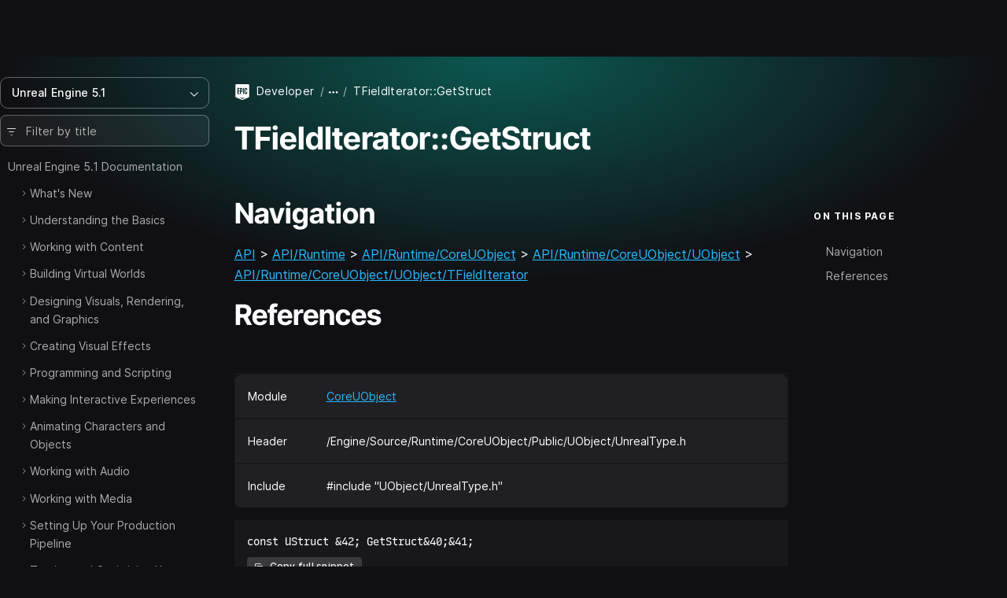

--- FILE ---
content_type: text/html; charset=utf-8
request_url: https://dev.epicgames.com/documentation/en-us/unreal-engine/API/Runtime/CoreUObject/UObject/TFieldIterator/GetStruct?application_version=5.1
body_size: 8507
content:
<!DOCTYPE html><html lang="en-us"><head><base href="/documentation/assets/">
    <meta charset="utf-8">
    <meta name="viewport" content="width=device-width, initial-scale=1, minimum-scale=1">

    
      <title>TFieldIterator::GetStruct | Unreal Engine 5.1 Documentation | Epic Developer Community</title>

  <meta name="description" content="" />
  <meta property="og:site_name" content="Epic Games Developer" />
  <meta property="og:description" content="" />
  <meta property="og:title" content="TFieldIterator::GetStruct | Unreal Engine 5.1 Documentation | Epic Developer Community" />
  <meta property="og:image" content="https://dev.epicgames.com/community/api/documentation/image/meta_tag?path=en-us/unreal-engine/API/Runtime/CoreUObject/UObject/TFieldIterator/GetStruct&amp;application_version=5.1" />
  <meta property="og:image:width" content="1200" />
  <meta property="og:image:height" content="630" />
  <meta property="og:type" content="website"  />
  <meta property="og:url" content="https://dev.epicgames.com/documentation/en-us/unreal-engine/API/Runtime/CoreUObject/UObject/TFieldIterator/GetStruct" />
  <meta name="twitter:card" content="summary_large_image" />
  <meta name="twitter:title" content="TFieldIterator::GetStruct | Unreal Engine 5.1 Documentation | Epic Developer Community" />
  <meta name="twitter:image" content="https://dev.epicgames.com/community/api/documentation/image/meta_tag?path=en-us/unreal-engine/API/Runtime/CoreUObject/UObject/TFieldIterator/GetStruct&amp;application_version=5.1" />
  <meta name="twitter:description" content="" />
  <meta name="twitter:site" content="@UnrealEngine" />
  <meta name="robots" content="noindex" />

  <link rel="canonical" href="https://dev.epicgames.com/documentation/en-us/unreal-engine/API/Runtime/CoreUObject/UObject/TFieldIterator/GetStruct" />

    

    <link rel="icon" media="(prefers-color-scheme:light)" type="image/png" href="https://edc-cdn.net/assets/images/favicon-light.png">
    <link rel="icon" media="(prefers-color-scheme:dark)" type="image/png" href="https://edc-cdn.net/assets/images/favicon-dark.png">

    
  <link rel="stylesheet" href="styles.e5d214d42387f52b.css"><style ng-app-id="serverApp">[_nghost-serverApp-c1581645311]{--_scrollbar-track-thickness-px: var(--scrollbar-track-thickness, 7px);--_scrollbar-container-offset-px: var(--scrollbar-container-offset, 0px);--_scrollbar-total-thickness-px: calc(var(--_scrollbar-track-thickness-px) + var(--_scrollbar-container-offset-px) * 2);--_scrollbar-thumb-min-size: var(--scrollbar-thumb-min-size, 20);position:relative!important;box-sizing:border-box!important;padding:0!important;-webkit-overflow-scrolling:touch;will-change:scroll-position}[_nghost-serverApp-c1581645311]    >.ng-scroll-spacer{position:absolute;inset-block-start:0;inset-inline-start:0;width:calc(var(--_spacer-width) * 1px);height:calc(var(--_spacer-height) * 1px);min-width:100%;min-height:100%}[_nghost-serverApp-c1581645311]{scrollbar-width:none!important}[_nghost-serverApp-c1581645311]::-webkit-scrollbar{display:none!important}[_nghost-serverApp-c1581645311]{--_viewport-overflow: auto;--_scrollbar-content-width: fit-content;overflow:var(--_viewport-overflow)}[orientation=vertical][_nghost-serverApp-c1581645311]{--_viewport-overflow: hidden auto;--_scrollbar-content-width: unset}[orientation=horizontal][_nghost-serverApp-c1581645311]{--_viewport-overflow: auto hidden}[_nghost-serverApp-c1581645311]{--_vertical-inset-block-start: var(--_scrollbar-container-offset-px);--_vertical-inset-block-end: var(--_scrollbar-container-offset-px);--_horizontal-inline-start: var(--_scrollbar-container-offset-px);--_horizontal-inline-end: var(--_scrollbar-container-offset-px);--_scrollbar-grid-template: ". scrollbar-y" 1fr "scrollbar-x ." auto / 1fr auto;--_scrollbar-wrapper-y-start: initial;--_scrollbar-wrapper-y-end: 0;--_scrollbar-wrapper-x-top: initial;--_scrollbar-wrapper-x-bottom: 0}[position=invertY][_nghost-serverApp-c1581645311]{--_scrollbar-grid-template: "scrollbar-y ." 1fr ". scrollbar-x" auto / auto 1fr}[position=invertX][_nghost-serverApp-c1581645311]{--_scrollbar-grid-template: "scrollbar-x ." auto ". scrollbar-y" 1fr / 1fr auto}[position=invertAll][_nghost-serverApp-c1581645311]{--_scrollbar-grid-template: ". scrollbar-x" auto "scrollbar-y ." 1fr / auto 1fr }[_nghost-serverApp-c1581645311]{--_horizontal-block-start: initial;--_horizontal-block-end: var(--_scrollbar-container-offset-px)}[_nghost-serverApp-c1581645311]:is([position=invertX],[position=invertAll]){--_horizontal-block-start: var(--_scrollbar-container-offset-px);--_horizontal-block-end: initial;--_scrollbar-wrapper-x-top: 0;--_scrollbar-wrapper-x-bottom: initial}[_nghost-serverApp-c1581645311]{--_vertical-inset-inline-end: var(--_scrollbar-container-offset-px);--_vertical-inset-inline-start: initial}[_nghost-serverApp-c1581645311]:is([position=invertY],[position=invertAll]){--_vertical-inset-inline-start: var(--_scrollbar-container-offset-px);--_vertical-inset-inline-end: initial;--_scrollbar-wrapper-y-start: 0;--_scrollbar-wrapper-y-end: initial}[verticalUsed=true][horizontalUsed=true][_nghost-serverApp-c1581645311]{--_scrollbar-thickness-margin-px: calc(var(--_scrollbar-track-thickness-px) + var(--_scrollbar-container-offset-px) * 3)}[horizontalUsed=true][_nghost-serverApp-c1581645311]{--_vertical-inset-block-start: var(--_scrollbar-container-offset-px);--_vertical-inset-block-end: var(--_scrollbar-thickness-margin-px)}[horizontalUsed=true][_nghost-serverApp-c1581645311]:is([position=invertX],[position=invertAll]){--_vertical-inset-block-start: var(--_scrollbar-thickness-margin-px);--_vertical-inset-block-end: var(--_scrollbar-container-offset-px)}[verticalUsed=true][_nghost-serverApp-c1581645311]{--_horizontal-inline-start: var(--_scrollbar-container-offset-px);--_horizontal-inline-end: var(--_scrollbar-thickness-margin-px)}[verticalUsed=true][_nghost-serverApp-c1581645311]:is([position=invertY],[position=invertAll]){--_horizontal-inline-start: var(--_scrollbar-thickness-margin-px);--_horizontal-inline-end: var(--_scrollbar-container-offset-px)}[_nghost-serverApp-c1581645311]{--_viewport-padding-block-start: 0;--_viewport-padding-block-end: 0;--_viewport-padding-inline-start: 0;--_viewport-padding-inline-end: 0}[appearance=native][verticalUsed=true][_nghost-serverApp-c1581645311]{--_viewport-padding-inline-start: 0;--_viewport-padding-inline-end: var(--_scrollbar-total-thickness-px)}[appearance=native][verticalUsed=true][_nghost-serverApp-c1581645311]:is([position=invertY],[position=invertAll]){--_viewport-padding-inline-start: var(--_scrollbar-total-thickness-px);--_viewport-padding-inline-end: 0}[appearance=native][horizontalUsed=true][_nghost-serverApp-c1581645311]{--_viewport-padding-block-start: 0;--_viewport-padding-block-end: var(--_scrollbar-total-thickness-px)}[appearance=native][horizontalUsed=true][_nghost-serverApp-c1581645311]:is([position=invertX],[position=invertAll]){--_viewport-padding-block-start: var(--_scrollbar-total-thickness-px);--_viewport-padding-block-end: 0}[_nghost-serverApp-c1581645311]{--_horizontal-thumb-display: block;--_vertical-thumb-display: block}[isVerticallyScrollable=false][_nghost-serverApp-c1581645311]{--_vertical-thumb-display: none}[isHorizontallyScrollable=false][_nghost-serverApp-c1581645311]{--_horizontal-thumb-display: none}[visibility=hover][_nghost-serverApp-c1581645311]{--_scrollbar-hover-opacity: 0;--_scrollbar-opacity-transition: opacity var(--scrollbar-hover-opacity-transition-leave-duration, .4s) var(--scrollbar-hover-opacity-transition-leave-delay, 1s)}[visibility=hover][scrolling=true][_nghost-serverApp-c1581645311], [visibility=hover][_nghost-serverApp-c1581645311]:hover, [visibility=hover][_nghost-serverApp-c1581645311]:active, [visibility=hover][_nghost-serverApp-c1581645311]:focus{--_scrollbar-hover-opacity: 1;--_scrollbar-opacity-transition: opacity var(--scrollbar-hover-opacity-transition-enter-duration, 0)}[_nghost-serverApp-c1581645311]{--_viewport_scroll-timeline: unset;--_animation-timeline-y: unset;--_scrollbar-thumb-transform-from: unset;--_scrollbar-thumb-transform-to: unset}[verticalUsed=true][_nghost-serverApp-c1581645311]{--_timeline-scope: --scrollerY;--_animation-timeline-y: --scrollerY;--_viewport_scroll-timeline: --scrollerY y}[horizontalUsed=true][_nghost-serverApp-c1581645311]{--_timeline-scope: --scrollerX;--_animation-timeline-x: --scrollerX;--_viewport_scroll-timeline: --scrollerX x}[verticalUsed=true][horizontalUsed=true][_nghost-serverApp-c1581645311]{--_timeline-scope: --scrollerX, --scrollerY;--_viewport_scroll-timeline: --scrollerX x, --scrollerY y}[_nghost-serverApp-c1581645311]{scroll-timeline:var(--_viewport_scroll-timeline);--_scrollbar-hover-thickness-px: var(--scrollbar-track-hover-thickness, var(--_scrollbar-track-thickness-px));--_scrollbar-active-thickness-px: var(--scrollbar-track-active-thickness, var(--_scrollbar-hover-thickness-px));--_track-y-thickness-px: var(--_scrollbar-track-thickness-px);--_track-x-thickness-px: var(--_scrollbar-track-thickness-px);-webkit-user-select:var(--_viewport-user-select);user-select:var(--_viewport-user-select)}[dragging=x][_nghost-serverApp-c1581645311], [dragging=y][_nghost-serverApp-c1581645311]{--_viewport-user-select: none}[dragging=x][_nghost-serverApp-c1581645311]{--_track-x-thickness-px: var(--_scrollbar-active-thickness-px)}[dragging=y][_nghost-serverApp-c1581645311]{--_track-y-thickness-px: var(--_scrollbar-active-thickness-px)}[_nghost-serverApp-c1581645311]{overscroll-behavior:var(--scrollbar-overscroll-behavior, initial)}[mobile=true][_nghost-serverApp-c1581645311]{overscroll-behavior:var(--scrollbar-mobile-overscroll-behavior, none)}[_nghost-serverApp-c1581645311]{--_viewport-pointer-events: auto;--_scrollbar-y-pointer-events: auto;--_scrollbar-x-pointer-events: auto;pointer-events:var(--_viewport-pointer-events)}[disableInteraction=true][_nghost-serverApp-c1581645311]{--_viewport-pointer-events: none;--_scrollbar-y-pointer-events: none;--_scrollbar-x-pointer-events: none}[isVerticallyScrollable=false][_nghost-serverApp-c1581645311]{--_scrollbar-y-pointer-events: none}[isHorizontallyScrollable=false][_nghost-serverApp-c1581645311]{--_scrollbar-x-pointer-events: none}[_nghost-serverApp-c1581645311]{--_scrollbar-thumb-color: var(--scrollbar-thumb-color, #1e90ff);--_scrollbar-thumb-hover-color: var(--scrollbar-thumb-hover-color, var(--_scrollbar-thumb-color));--_scrollbar-thumb-active-color: var(--scrollbar-thumb-active-color, var(--_scrollbar-thumb-hover-color));--_scrollbar-button-color: var(--scrollbar-button-color, transparent);--_scrollbar-button-hover-color: var(--scrollbar-button-hover-color, var(--_scrollbar-button-color));--_scrollbar-button-active-color: var(--scrollbar-button-active-color, var(--_scrollbar-button-hover-color));--_scrollbar-button-inactive-color: var(--scrollbar-button-inactive-color, color-mix(in srgb, var(--_scrollbar-button-color), #000 35%));--_scrollbar-button-fill: var(--scrollbar-button-fill, var(--_scrollbar-thumb-color));--_scrollbar-button-hover-fill: var(--scrollbar-button-hover-fill, var(--_scrollbar-thumb-hover-color));--_scrollbar-button-active-fill: var(--scrollbar-button-active-fill, var(--_scrollbar-thumb-active-color));--_scrollbar-button-inactive-fill: var(--scrollbar-button-inactive-fill, color-mix(in srgb, var(--_scrollbar-button-fill), #000 35%))}@layer default{[_nghost-serverApp-c1581645311]{display:block;max-height:100%;max-width:100%}}</style><style ng-app-id="serverApp">[_nghost-serverApp-c2617948613]{box-sizing:border-box;width:var(--_scrollbar-content-width);z-index:1;min-width:100%;min-height:100%;padding-block-start:var(--_viewport-padding-block-start, 0);padding-block-end:var(--_viewport-padding-block-end, 0);padding-inline-start:var(--_viewport-padding-inline-start, 0);padding-inline-end:var(--_viewport-padding-inline-end, 0)}@layer default{[_nghost-serverApp-c2617948613]{position:relative}[_nghost-serverApp-c2617948613]:not(table){display:flow-root}}</style><style ng-app-id="serverApp">[_nghost-serverApp-c4020475482]{pointer-events:none;position:absolute;inset:0;display:grid;grid-template:var(--_scrollbar-grid-template)}</style><script src="https://js.hcaptcha.com/1/api.js?render=explicit&uj=true" async defer></script></head>

  <body class="theme-unreal-engine"><!--nghm-->
    <div style="display: none">
      
          <script type="text/javascript">
            window.currentProfile = {};
          </script>
        
      
          <script type="text/javascript">
            window.currentPermissions = {"authorizations":{"user_profiles":{"create_profile":true,"hide":false,"manage_badges":false,"manage_organization":false,"manage_profile":false,"read_profile":true,"unhide":false,"update_my_profile":false},"snippets":{"bypass_rate_limit":false,"create_snippet_post":false,"hide":false,"manage_snippet_post":false,"publish_snippet_post":false,"read_community_hidden":false,"read_metrics":false,"read_snippet":true,"read_snippet_post":true,"read_unpublished_snippet_post":false,"unhide":false},"cms":{"manage_announcements":false,"manage_roadmap":false,"manage_videos":false,"read_announcements":true,"read_video_detail":false}},"roles":["guest"]};
          </script>
        
    </div>

    <app-root class="app-root" ng-version="21.1.1" ngh="19" ng-server-context="ssr"><div id="top"></div><site-header class="d-print-none site-header" ngh="0"><!----><unrealengine-navigation langurlparam="locale" locale="en" isloggedin="false" customaccountlinks="[
  {
    &quot;id&quot;: &quot;notifications&quot;,
    &quot;key&quot;: &quot;notifications&quot;,
    &quot;label&quot;: &quot;Notifications&quot;,
    &quot;locale&quot;: &quot;en&quot;,
    &quot;hrefTemplate&quot;: &quot;https://dev.epicgames.com/community/api/user_profiles/tab-redirect/notifications/undefined&quot;
  },
  {
    &quot;id&quot;: &quot;favorites&quot;,
    &quot;key&quot;: &quot;favorites&quot;,
    &quot;label&quot;: &quot;Favorites&quot;,
    &quot;locale&quot;: &quot;en&quot;,
    &quot;hrefTemplate&quot;: &quot;/community/profile/undefined/undefined/favorites&quot;
  },
  {
    &quot;id&quot;: &quot;edit-profile&quot;,
    &quot;key&quot;: &quot;edit-profile&quot;,
    &quot;label&quot;: &quot;Edit Profile&quot;,
    &quot;locale&quot;: &quot;en&quot;,
    &quot;hrefTemplate&quot;: &quot;/community/profile/edit&quot;
  }
]" localeoptions="[
  {
    &quot;id&quot;: &quot;en&quot;,
    &quot;locale&quot;: &quot;en&quot;,
    &quot;label&quot;: &quot;English&quot;,
    &quot;langCode&quot;: &quot;en-us&quot;
  },
  {
    &quot;id&quot;: &quot;fr&quot;,
    &quot;locale&quot;: &quot;fr&quot;,
    &quot;label&quot;: &quot;Français&quot;,
    &quot;langCode&quot;: &quot;fr-fr&quot;
  },
  {
    &quot;id&quot;: &quot;es_ES&quot;,
    &quot;locale&quot;: &quot;es_ES&quot;,
    &quot;label&quot;: &quot;Español (España)&quot;,
    &quot;langCode&quot;: &quot;es-es&quot;
  },
  {
    &quot;id&quot;: &quot;es_MX&quot;,
    &quot;locale&quot;: &quot;es_MX&quot;,
    &quot;label&quot;: &quot;Español (LatAm)&quot;,
    &quot;langCode&quot;: &quot;es-mx&quot;
  },
  {
    &quot;id&quot;: &quot;de&quot;,
    &quot;locale&quot;: &quot;de&quot;,
    &quot;label&quot;: &quot;Deutsch&quot;,
    &quot;langCode&quot;: &quot;de-de&quot;
  },
  {
    &quot;id&quot;: &quot;pt_BR&quot;,
    &quot;locale&quot;: &quot;pt_BR&quot;,
    &quot;label&quot;: &quot;Português (Brasil)&quot;,
    &quot;langCode&quot;: &quot;pt-br&quot;
  },
  {
    &quot;id&quot;: &quot;it&quot;,
    &quot;locale&quot;: &quot;it&quot;,
    &quot;label&quot;: &quot;Italiano&quot;,
    &quot;langCode&quot;: &quot;it-it&quot;
  },
  {
    &quot;id&quot;: &quot;pl&quot;,
    &quot;locale&quot;: &quot;pl&quot;,
    &quot;label&quot;: &quot;Polski&quot;,
    &quot;langCode&quot;: &quot;pl-pl&quot;
  },
  {
    &quot;id&quot;: &quot;tr&quot;,
    &quot;locale&quot;: &quot;tr&quot;,
    &quot;label&quot;: &quot;Türkçe&quot;,
    &quot;langCode&quot;: &quot;tr-tr&quot;
  },
  {
    &quot;id&quot;: &quot;ru&quot;,
    &quot;locale&quot;: &quot;ru&quot;,
    &quot;label&quot;: &quot;Русский&quot;,
    &quot;langCode&quot;: &quot;ru-ru&quot;
  },
  {
    &quot;id&quot;: &quot;ja&quot;,
    &quot;locale&quot;: &quot;ja&quot;,
    &quot;label&quot;: &quot;日本語&quot;,
    &quot;langCode&quot;: &quot;ja-jp&quot;
  },
  {
    &quot;id&quot;: &quot;ko&quot;,
    &quot;locale&quot;: &quot;ko&quot;,
    &quot;label&quot;: &quot;한국어&quot;,
    &quot;langCode&quot;: &quot;ko-kr&quot;
  },
  {
    &quot;id&quot;: &quot;zh_CN&quot;,
    &quot;locale&quot;: &quot;zh_CN&quot;,
    &quot;label&quot;: &quot;简体中文&quot;,
    &quot;langCode&quot;: &quot;zh-cn&quot;
  }
]" signoutlink="{
  &quot;id&quot;: &quot;logout&quot;,
  &quot;key&quot;: &quot;logout&quot;,
  &quot;label&quot;: &quot;Sign out&quot;,
  &quot;locale&quot;: &quot;en&quot;,
  &quot;hrefTemplate&quot;: &quot;/community&quot;
}" signinlink="{
  &quot;id&quot;: &quot;signin&quot;,
  &quot;key&quot;: &quot;signin&quot;,
  &quot;label&quot;: &quot;Sign in&quot;,
  &quot;locale&quot;: &quot;en&quot;,
  &quot;hrefTemplate&quot;: &quot;https://dev.epicgames.com/community/api/user_identity/login/start?destination=https%3A%2F%2Fdev.epicgames.com%2Fdocumentation%2Fen-us%2Funreal-engine%2FAPI%2FRuntime%2FCoreUObject%2FUObject%2FTFieldIterator%2FGetStruct%3Fapplication_version%3D5.1&quot;
}"></unrealengine-navigation><!----><!----><!----><!----><!----><!----><!----><!----><!----></site-header><side-panel ngh="1"><div class="side-panel"><div class="mb-3"><button type="button" class="btn btn-lg is-close" title="Close"><i class="eds-icon icon-x-mark"></i></button></div><!----></div><div tabindex="0" class="side-panel-backdrop"></div></side-panel><div class="site-container"><site-nav class="site-nav d-print-none" ngh="3"><edc-sidebar class="" application-family="unreal_engine" user-avatar-url="https://edc-cdn.net/assets/images/default-user.svg" app-context="community" can-access-manage="false" locale="en-us" nav-links="[]" category-links="[]" is-show-profile-links="true"><div><table-of-contents class="document-table-of-content-block" ngh="2"><!----><div dropdown="dropdown" class="contents-versions dropdown"><button type="button" aria-expanded="false" class="btn btn-outline is-menu-expander w-100 justify-content-between"><span><span>Unreal Engine 5.1</span></span><i class="eds-icon icon-chevron-down"></i></button><ul class="dropdown-menu"><li class="nav-item"><a class="dropdown-item" href="/documentation/en-us/unreal-engine?application_version=5.7">Unreal Engine 5.7</a></li><li class="nav-item"><a class="dropdown-item" href="/documentation/en-us/unreal-engine?application_version=5.6">Unreal Engine 5.6</a></li><li class="nav-item"><a class="dropdown-item" href="/documentation/en-us/unreal-engine?application_version=5.5">Unreal Engine 5.5</a></li><li class="nav-item"><a class="dropdown-item" href="/documentation/en-us/unreal-engine?application_version=5.4">Unreal Engine 5.4</a></li><li class="nav-item"><a class="dropdown-item" href="/documentation/en-us/unreal-engine?application_version=5.3">Unreal Engine 5.3</a></li><li class="nav-item"><a class="dropdown-item" href="/documentation/en-us/unreal-engine?application_version=5.2">Unreal Engine 5.2</a></li><li class="nav-item"><a class="dropdown-item is-active" href="/documentation/en-us/unreal-engine?application_version=5.1">Unreal Engine 5.1</a></li><li class="nav-item"><a class="dropdown-item" href="/documentation/en-us/unreal-engine?application_version=5.0">Unreal Engine 5.0</a></li><li class="nav-item"><a class="dropdown-item" href="/documentation/en-us/unreal-engine?application_version=4.27">Unreal Engine 4.27</a></li><!----></ul></div><!----><div class="toc-form-block"><form novalidate="" class="search-field ng-untouched ng-pristine ng-valid"><i class="eds-icon icon-three-lines-horizontal-decrease icon-pad-left"></i><input type="search" name="query" class="form-control ng-untouched ng-pristine ng-valid" placeholder="Filter by title" aria-label="Filter by title" value=""></form><!----></div><!----><div class="documents-tree"><nav><ul class="contents-table"><li class="contents-table-item"><div class="contents-table-el is-root-entry"><!----><!----><!----><!----><a class="contents-table-link is-parent" href="/documentation/en-us/unreal-engine/unreal-engine-5-1-documentation?application_version=5.1">Unreal Engine 5.1 Documentation</a><!----></div><ul class="contents-table-list"><li class="contents-table-item"><div class="contents-table-el"><button type="button" class="btn btn-expander" aria-label="Expand"><i class="eds-icon icon-chevron-right icon-expander text-secondary"></i><!----></button><!----><!----><!----><!----><a class="contents-table-link is-parent" href="/documentation/en-us/unreal-engine/whats-new?application_version=5.1">What's New</a><!----></div><!----></li><!----><li class="contents-table-item"><div class="contents-table-el"><button type="button" class="btn btn-expander" aria-label="Expand"><i class="eds-icon icon-chevron-right icon-expander text-secondary"></i><!----></button><!----><!----><!----><!----><a class="contents-table-link is-parent" href="/documentation/en-us/unreal-engine/understanding-the-basics-of-unreal-engine?application_version=5.1">Understanding the Basics</a><!----></div><!----></li><!----><li class="contents-table-item"><div class="contents-table-el"><button type="button" class="btn btn-expander" aria-label="Expand"><i class="eds-icon icon-chevron-right icon-expander text-secondary"></i><!----></button><!----><!----><!----><!----><a class="contents-table-link is-parent" href="/documentation/en-us/unreal-engine/working-with-content-in-unreal-engine?application_version=5.1">Working with Content</a><!----></div><!----></li><!----><li class="contents-table-item"><div class="contents-table-el"><button type="button" class="btn btn-expander" aria-label="Expand"><i class="eds-icon icon-chevron-right icon-expander text-secondary"></i><!----></button><!----><!----><!----><!----><a class="contents-table-link is-parent" href="/documentation/en-us/unreal-engine/building-virtual-worlds-in-unreal-engine?application_version=5.1">Building Virtual Worlds</a><!----></div><!----></li><!----><li class="contents-table-item"><div class="contents-table-el"><button type="button" class="btn btn-expander" aria-label="Expand"><i class="eds-icon icon-chevron-right icon-expander text-secondary"></i><!----></button><!----><!----><!----><!----><a class="contents-table-link is-parent" href="/documentation/en-us/unreal-engine/designing-visuals-rendering-and-graphics-with-unreal-engine?application_version=5.1">Designing Visuals, Rendering, and Graphics</a><!----></div><!----></li><!----><li class="contents-table-item"><div class="contents-table-el"><button type="button" class="btn btn-expander" aria-label="Expand"><i class="eds-icon icon-chevron-right icon-expander text-secondary"></i><!----></button><!----><!----><!----><!----><a class="contents-table-link is-parent" href="/documentation/en-us/unreal-engine/creating-visual-effects-in-niagara-for-unreal-engine?application_version=5.1">Creating Visual Effects</a><!----></div><!----></li><!----><li class="contents-table-item"><div class="contents-table-el"><button type="button" class="btn btn-expander" aria-label="Expand"><i class="eds-icon icon-chevron-right icon-expander text-secondary"></i><!----></button><!----><!----><!----><!----><a class="contents-table-link is-parent" href="/documentation/en-us/unreal-engine/unreal-engine-programming-and-scripting?application_version=5.1">Programming and Scripting</a><!----></div><!----></li><!----><li class="contents-table-item"><div class="contents-table-el"><button type="button" class="btn btn-expander" aria-label="Expand"><i class="eds-icon icon-chevron-right icon-expander text-secondary"></i><!----></button><!----><!----><!----><!----><a class="contents-table-link is-parent" href="/documentation/en-us/unreal-engine/making-interactive-experiences-and-gameplay-in-unreal-engine?application_version=5.1">Making Interactive Experiences</a><!----></div><!----></li><!----><li class="contents-table-item"><div class="contents-table-el"><button type="button" class="btn btn-expander" aria-label="Expand"><i class="eds-icon icon-chevron-right icon-expander text-secondary"></i><!----></button><!----><!----><!----><!----><a class="contents-table-link is-parent" href="/documentation/en-us/unreal-engine/animating-characters-and-objects-in-unreal-engine?application_version=5.1">Animating Characters and Objects</a><!----></div><!----></li><!----><li class="contents-table-item"><div class="contents-table-el"><button type="button" class="btn btn-expander" aria-label="Expand"><i class="eds-icon icon-chevron-right icon-expander text-secondary"></i><!----></button><!----><!----><!----><!----><a class="contents-table-link is-parent" href="/documentation/en-us/unreal-engine/working-with-audio-in-unreal-engine?application_version=5.1">Working with Audio</a><!----></div><!----></li><!----><li class="contents-table-item"><div class="contents-table-el"><button type="button" class="btn btn-expander" aria-label="Expand"><i class="eds-icon icon-chevron-right icon-expander text-secondary"></i><!----></button><!----><!----><!----><!----><a class="contents-table-link is-parent" href="/documentation/en-us/unreal-engine/working-with-media-in-unreal-engine?application_version=5.1">Working with Media</a><!----></div><!----></li><!----><li class="contents-table-item"><div class="contents-table-el"><button type="button" class="btn btn-expander" aria-label="Expand"><i class="eds-icon icon-chevron-right icon-expander text-secondary"></i><!----></button><!----><!----><!----><!----><a class="contents-table-link is-parent" href="/documentation/en-us/unreal-engine/setting-up-your-production-pipeline-in-unreal-engine?application_version=5.1">Setting Up Your Production Pipeline</a><!----></div><!----></li><!----><li class="contents-table-item"><div class="contents-table-el"><button type="button" class="btn btn-expander" aria-label="Expand"><i class="eds-icon icon-chevron-right icon-expander text-secondary"></i><!----></button><!----><!----><!----><!----><a class="contents-table-link is-parent" href="/documentation/en-us/unreal-engine/testing-and-optimizing-your-content?application_version=5.1">Testing and Optimizing Your Content</a><!----></div><!----></li><!----><li class="contents-table-item"><div class="contents-table-el"><button type="button" class="btn btn-expander" aria-label="Expand"><i class="eds-icon icon-chevron-right icon-expander text-secondary"></i><!----></button><!----><!----><!----><!----><a class="contents-table-link is-parent" href="/documentation/en-us/unreal-engine/sharing-and-releasing-projects-for-unreal-engine?application_version=5.1">Sharing and Releasing Projects</a><!----></div><!----></li><!----><li class="contents-table-item"><div class="contents-table-el"><button type="button" class="btn btn-expander" aria-label="Expand"><i class="eds-icon icon-chevron-right icon-expander text-secondary"></i><!----></button><!----><!----><!----><!----><a class="contents-table-link is-parent" href="/documentation/en-us/unreal-engine/samples-and-tutorials-for-unreal-engine?application_version=5.1">Samples and Tutorials</a><!----></div><!----></li><!----><li class="contents-table-item"><div class="contents-table-el"><button type="button" class="btn btn-expander" aria-label="Expand"><!----></button><!----><!----><!----><!----><a class="contents-table-link" href="/documentation/en-us/unreal-engine/BlueprintAPI?application_version=5.1">Unreal Engine Blueprint API Reference</a><!----></div><!----></li><!----><li class="contents-table-item"><div class="contents-table-el"><button type="button" class="btn btn-expander" aria-label="Expand"><!----></button><!----><!----><!----><!----><a class="contents-table-link" href="/documentation/en-us/unreal-engine/API?application_version=5.1">Unreal Engine C++ API Reference</a><!----></div><!----></li><!----><li class="contents-table-item"><div class="contents-table-el"><button type="button" class="btn btn-expander" aria-label="Expand"><!----></button><!----><!----><!----><!----><a class="contents-table-link" href="/documentation/en-us/unreal-engine/PythonAPI?application_version=5.1">Unreal Engine Python API Documentation</a><!----></div><!----></li><!----><!----><!----></ul><!----></li><!----><!----><!----></ul></nav></div><!----><!----><!----><!----></table-of-contents><!----></div><!----></edc-sidebar><!----></site-nav><router-outlet class="page-content"></router-outlet><document ngh="16"><div class="page-document has-theme-bg"><!----><button type="button" class="btn is-active is-table-of-contents d-md-none d-print-none stick-to-top"><span>Table of Contents</span><i class="eds-icon icon-chevron-down icon-pad-left"></i></button><!----><div class="container"><!----><div class="row align-items-start"><main><header class="section-page-header"><div class="row d-flex justify-content-between"><div class="col col-sm-10"><breadcrumbs ngh="4"><ol class="breadcrumb is-shrinkable"><li class="breadcrumb-item is-root"><span class="icon-pad-right"><img alt="Epic Games" width="20" height="20" class="align-middle" src="https://edc-cdn.net/assets/images/logo-epic.svg"></span><a href="/">Developer</a></li><!----><li class="breadcrumb-item is-expander"><button type="button" class="btn btn-breadcrumb" title="Expand" aria-label="Expand breadcrumbs"><i class="eds-icon icon-ellipsis-horizontal"></i></button></li><!----><!----><!----><!----><!----><!----><!----><!----><!----><!----><!----><!----><!----><li class="breadcrumb-item active" aria-current="page"><span class="text-truncate">TFieldIterator::GetStruct</span><!----><!----></li><!----><!----><!----><!----></ol><!----></breadcrumbs></div><!----></div><!----><h1>TFieldIterator::GetStruct</h1><!----></header><!----><div class="row"><div class="col-lg-9 print-w-100"><!----><!----><!----><header class="document-header mb-3 d-lg-none d-print-none"><content-nav class="content-nav is-collapsible" ngh="5"><!----><button type="button" class="btn btn-md btn-outline"> On this page<i class="eds-icon icon-pad-left icon-chevron-down"></i></button><!----><!----><!----><!----><!----><!----><!----></content-nav></header><!----><article><!----><!----><document-content-blocks-renderer class="d-block" ngh="10"><div id="content-blocks-renderer" class="content-blocks-renderer"><block-switch-control class="block-switch-control" ngh="6"><!----></block-switch-control><block-switch-info class="block-switch-info" ngh="7"><!----></block-switch-info><blocks-renderer id="blocks-renderer" ngh="9"><!----><block-markdown ngh="8"><div class="block-markdown"><h2 id="navigation">Navigation</h2>

<p><a href="/documentation/en-us/unreal-engine/API?application_version=5.1" data-queryparams="{&quot;application_version&quot;:&quot;5.1&quot;}" data-pathname="/en-us/unreal-engine/API">API</a> &gt; <a href="/documentation/en-us/unreal-engine/API/Runtime?application_version=5.1" data-queryparams="{&quot;application_version&quot;:&quot;5.1&quot;}" data-pathname="/en-us/unreal-engine/API/Runtime">API/Runtime</a> &gt; <a href="/documentation/en-us/unreal-engine/API/Runtime/CoreUObject?application_version=5.1" data-queryparams="{&quot;application_version&quot;:&quot;5.1&quot;}" data-pathname="/en-us/unreal-engine/API/Runtime/CoreUObject">API/Runtime/CoreUObject</a> &gt; <a href="/documentation/en-us/unreal-engine/API/Runtime/CoreUObject/UObject?application_version=5.1" data-queryparams="{&quot;application_version&quot;:&quot;5.1&quot;}" data-pathname="/en-us/unreal-engine/API/Runtime/CoreUObject/UObject">API/Runtime/CoreUObject/UObject</a> &gt; <a href="/documentation/en-us/unreal-engine/API/Runtime/CoreUObject/UObject/TFieldIterator?application_version=5.1" data-queryparams="{&quot;application_version&quot;:&quot;5.1&quot;}" data-pathname="/en-us/unreal-engine/API/Runtime/CoreUObject/UObject/TFieldIterator">API/Runtime/CoreUObject/UObject/TFieldIterator</a></p>

<h2 id="references">References</h2>

<div class="table-responsive"><table class="table" style="--columns-count: 2;">
  <thead>
    <tr>
      <th>&nbsp;</th>
      <th>&nbsp;</th>
    </tr>
  </thead>
  <tbody>
    <tr>
      <td>Module</td>
      <td><a href="/documentation/en-us/unreal-engine/API/Runtime/CoreUObject?application_version=5.1" data-queryparams="{&quot;application_version&quot;:&quot;5.1&quot;}" data-pathname="/en-us/unreal-engine/API/Runtime/CoreUObject">CoreUObject</a></td>
    </tr>
    <tr>
      <td>Header</td>
      <td>/Engine/Source/Runtime/CoreUObject/Public/UObject/UnrealType.h</td>
    </tr>
    <tr>
      <td>Include</td>
      <td>#include "UObject/UnrealType.h"</td>
    </tr>
  </tbody>
</table></div>
<pre id="code-block-0"><code>const UStruct &amp;42; GetStruct&amp;40;&amp;41;  
</code><button class="btn btn-sm btn-secondary mt-2 copy-btn" type="button" data-code-id="0"><span class="icon-default-width icon-pad-right"><span class="eds-icon icon-stacked-squares align-middle" id="icon-0"></span></span>Copy full snippet</button></pre><textarea id="raw-code-0" class="visually-hidden">const UStruct &amp;42; GetStruct&amp;40;&amp;41;</textarea>
</div></block-markdown><!----><!----><!----><!----><!----><!----><!----><!----><!----><!----><!----><!----><!----><!----><!----><!----><!----><!----><!----><!----><!----><!----><!----></blocks-renderer></div><!----></document-content-blocks-renderer></article><!----><div class="explore-more d-print-none"><hr class="hr mt-5"><p class="mb-2"><i class="eds-icon icon-talk-bubble-dots icon-pad-right align-text-bottom"></i>Ask questions and help your peers&nbsp;<a href="https://forums.unrealengine.com/categories?tag=unreal-engine"><span class="inner">Developer Forums</span></a></p><p><i class="eds-icon icon-file-lines icon-pad-right align-text-bottom"></i>Write your own tutorials or read those from others&nbsp;<a href="/community/unreal-engine/learning"><span class="inner">Learning Library</span></a></p></div><!----><div class="mb-5 d-print-none"></div></div><div class="col-lg-3 d-none d-lg-block d-print-none"><div class="document-btn-bar"><btn-favorite entitytype="document" ngh="11"><!----></btn-favorite><!----></div><!----><content-sidebar class="sidebar-sticky has-top-offset" ngh="15"><ng-scrollbar _nghost-serverapp-c1581645311="" mobile="false" dir="ltr" dragging="none" position="native" appearance="native" visibility="native" orientation="auto" disableinteraction="false" verticalused="false" horizontalused="false" isverticallyscrollable="false" ishorizontallyscrollable="false" style="--content-height: 0; --content-width: 0; --viewport-height: 0; --viewport-width: 0;" class="ng-scroll-viewport ng-scrollbar" ngh="13"><ng-scroll-content _ngcontent-serverapp-c1581645311="" _nghost-serverapp-c2617948613="" class="ng-scroll-content" ngh="8"><content-nav class="content-nav" ngh="14"><header class="content-nav-header"><div class="title">On this page</div></header><!----><!----><!----><ul class="list"><li class="list-item is-level-1"><a class="list-link" href="/documentation/en-us/unreal-engine/API/Runtime/CoreUObject/UObject/TFieldIterator/GetStruct?application_version=5.1#navigation">Navigation</a></li><li class="list-item is-level-1"><a class="list-link" href="/documentation/en-us/unreal-engine/API/Runtime/CoreUObject/UObject/TFieldIterator/GetStruct?application_version=5.1#references">References</a></li><!----></ul><!----><!----><!----><!----><!----></content-nav><!----><!----><scrollbars _ngcontent-serverapp-c1581645311="" _nghost-serverapp-c4020475482="" ngh="12"><!----><!----></scrollbars></ng-scroll-content></ng-scrollbar></content-sidebar></div></div><!----><!----><!----></main></div></div></div><!----></document><!----></div><site-footer class="d-print-none" ngh="17"><!----><unrealengine-footer locale="en"></unrealengine-footer><!----><!----><!----><!----><!----><!----><!----></site-footer><site-modal ngh="18"><div tabindex="-1" class="modal"><div class="modal-dialog modal-undefined"><div class="modal-content"><button type="button" class="btn-close" title="Close" aria-label="Close"></button><!----></div></div><!----></div></site-modal><notify-component ngh="8"></notify-component></app-root>

    <script>
      window._epicEnableCookieGuard = true
    </script>
    <script src="https://tracking.epicgames.com/tracking.js?p=EDC" async=""></script>
  <script src="runtime.846f9d333a380123.js" type="module"></script><script src="polyfills.c795004d6e607199.js" type="module"></script><script src="main.d33bd44ff36b35e6.js" type="module"></script>

<script id="serverApp-state" type="application/json">{"1097788805":{"b":{"id":1538780,"hash_id":"L6qOL","revision_hash_id":"QmLnp","revision_id":1525612,"updated_at":"2024-04-27T14:51:22.618Z","slug":"API/Runtime/CoreUObject/UObject/TFieldIterator/GetStruct","title":"TFieldIterator::GetStruct","description":"","source":"ue_cpp_api_external","locale":"en-us","document_type":null,"seo_title":"TFieldIterator::GetStruct","seo_description":null,"seo_slug":"API/Runtime/CoreUObject/UObject/TFieldIterator/GetStruct","readiness":"production","entitlement":"none","views_count":2,"application_families":["unreal_engine"],"blocks":[{"type":"markdown","content_html":"\u003Ch2>Navigation\u003C/h2>\n\n\u003Cp>\u003Ca href=\"https://dev.epicgames.com/documentation/en-us/unreal-engine/API?application_version=5.1\">API\u003C/a> > \u003Ca href=\"https://dev.epicgames.com/documentation/en-us/unreal-engine/API/Runtime?application_version=5.1\">API/Runtime\u003C/a> > \u003Ca href=\"https://dev.epicgames.com/documentation/en-us/unreal-engine/API/Runtime/CoreUObject?application_version=5.1\">API/Runtime/CoreUObject\u003C/a> > \u003Ca href=\"https://dev.epicgames.com/documentation/en-us/unreal-engine/API/Runtime/CoreUObject/UObject?application_version=5.1\">API/Runtime/CoreUObject/UObject\u003C/a> > \u003Ca href=\"https://dev.epicgames.com/documentation/en-us/unreal-engine/API/Runtime/CoreUObject/UObject/TFieldIterator?application_version=5.1\">API/Runtime/CoreUObject/UObject/TFieldIterator\u003C/a>\u003C/p>\n\n\u003Ch2>References\u003C/h2>\n\n\u003Ctable>\n  \u003Cthead>\n    \u003Ctr>\n      \u003Cth> \u003C/th>\n      \u003Cth> \u003C/th>\n    \u003C/tr>\n  \u003C/thead>\n  \u003Ctbody>\n    \u003Ctr>\n      \u003Ctd>Module\u003C/td>\n      \u003Ctd>\u003Ca href=\"https://dev.epicgames.com/documentation/en-us/unreal-engine/API/Runtime/CoreUObject?application_version=5.1\">CoreUObject\u003C/a>\u003C/td>\n    \u003C/tr>\n    \u003Ctr>\n      \u003Ctd>Header\u003C/td>\n      \u003Ctd>/Engine/Source/Runtime/CoreUObject/Public/UObject/UnrealType.h\u003C/td>\n    \u003C/tr>\n    \u003Ctr>\n      \u003Ctd>Include\u003C/td>\n      \u003Ctd>#include \"UObject/UnrealType.h\"\u003C/td>\n    \u003C/tr>\n  \u003C/tbody>\n\u003C/table>\n\u003Cpre id=\"code-block-0\">\u003Ccode>const UStruct &42; GetStruct&40;&41;  \n\u003C/code>\u003Cbutton class=\"btn btn-sm btn-secondary mt-2 copy-btn\" type=\"button\" data-code-id=\"0\">\u003Cspan class=\"icon-default-width icon-pad-right\">\u003Cspan class=\"eds-icon icon-stacked-squares align-middle\" id=\"icon-0\">\u003C/span>\u003C/span>Copy full snippet\u003C/button>\u003C/pre>\n","settings":{"is_hidden":false}}],"applications":[{"id":4077,"type":"unreal_engine","version":"5.1","major_version":"5"}],"tags":[],"prereq_documents":[],"related_documents":[]},"h":{},"s":200,"st":"OK","u":"http://documentation-app/community/api/documentation/document.json","rt":"json"},"__nghData__":[{"t":{"0":"t0","1":"t1","2":"t2","3":"t3","4":"t4","5":"t5","6":"t6","7":"t7","8":"t8","9":"t9"},"c":{"0":[],"1":[{"i":"t1","r":1}],"2":[],"3":[],"4":[],"5":[],"6":[],"7":[],"8":[],"9":[]}},{"c":{"4":[]}},{"t":{"0":"t14","1":"t15","2":"t17","3":"t19","5":"t32","7":"t21","9":"t33"},"c":{"0":[],"1":[{"i":"t15","r":1,"t":{"8":"t16"},"c":{"8":[{"i":"t16","r":1,"x":9}]}}],"2":[{"i":"t17","r":1,"t":{"4":"t18"},"c":{"4":[]}}],"3":[{"i":"t19","r":1,"t":{"4":"t20"},"c":{"4":[{"i":"t21","r":3,"t":{"1":"t22"},"c":{"1":[{"i":"t22","r":2,"t":{"0":"t23"},"c":{"0":[{"i":"t23","r":1,"t":{"2":"t24","3":"t25","4":"t26","5":"t27","6":"t28","7":"t29"},"c":{"2":[],"3":[],"4":[],"5":[],"6":[{"i":"t28","r":1}],"7":[{"i":"t29","r":1,"t":{"1":"t30"},"c":{"1":[{"i":"t21","r":37,"t":{"1":"t22"},"c":{"1":[{"i":"t22","r":2,"t":{"0":"t23"},"c":{"0":[{"i":"t23","r":1,"t":{"2":"t24","3":"t25","4":"t26","5":"t27","6":"t28","7":"t29"},"c":{"2":[{"i":"t24","r":1,"t":{"1":"t31"},"c":{"1":[{"i":"t31","r":1}]}}],"3":[],"4":[],"5":[],"6":[{"i":"t28","r":1}],"7":[]}}]},"x":15},{"i":"t22","r":2,"t":{"0":"t23"},"c":{"0":[{"i":"t23","r":1,"t":{"2":"t24","3":"t25","4":"t26","5":"t27","6":"t28","7":"t29"},"c":{"2":[{"i":"t24","r":1,"t":{"1":"t31"},"c":{"1":[]}}],"3":[],"4":[],"5":[],"6":[{"i":"t28","r":1}],"7":[]}}]},"x":3}]}}]}}]}}]}}]}}]}}],"5":[],"7":[],"9":[]}},{"t":{"0":"t10"},"c":{"0":[{"i":"t10","r":1,"t":{"5":"t11"},"c":{"5":[{"i":"t11","r":1,"t":{"1":"t12"},"c":{"1":[{"i":"t13","r":1}]}}]}}]}},{"t":{"0":"t38"},"c":{"0":[{"i":"t38","r":1,"t":{"6":"t54","8":"t55"},"c":{"6":[],"8":[{"i":"t55","r":5,"t":{"0":"t56","1":"t57","2":"t58"},"c":{"0":[{"i":"t56","r":1}],"1":[],"2":[{"i":"t58","r":1,"t":{"0":"t59"},"c":{"0":[]}}]}},{"i":"t55","r":4,"t":{"0":"t56","1":"t57","2":"t58"},"c":{"0":[],"1":[{"i":"t57","r":1,"t":{"0":"t60"},"c":{"0":[]}}],"2":[]},"x":2},{"i":"t55","r":5,"t":{"0":"t56","1":"t57","2":"t58"},"c":{"0":[],"1":[{"i":"t57","r":2,"t":{"0":"t60"},"c":{"0":[{"i":"t60","r":1,"t":{"1":"t61","2":"t62"},"c":{"1":[{"i":"t61","r":1}],"2":[]}}]}}],"2":[]}}]}}]}},{"t":{"0":"t66","1":"t72"},"c":{"0":[{"i":"t66","r":7,"t":{"0":"t67","1":"t68","2":"t69","3":"t70"},"c":{"0":[],"1":[{"i":"t68","r":1}],"2":[],"3":[{"i":"t70","r":2,"t":{"0":"t71"},"c":{"0":[{"i":"t72","r":1,"t":{"0":"t73"},"c":{"0":[]}}]}}]}}],"1":[]}},{"t":{"0":"t78"},"c":{"0":[]}},{"t":{"0":"t79"},"c":{"0":[]}},{},{"t":{"1":"t80","2":"t102","4":"t82","6":"t103"},"c":{"1":[{"i":"t80","r":21,"t":{"0":"t81"},"c":{"0":[{"i":"t82","r":20,"t":{"0":"t83","1":"t84","2":"t85","3":"t86","4":"t87","5":"t88","6":"t89","7":"t90","8":"t91","9":"t92","10":"t93","11":"t94","12":"t95","13":"t96","14":"t97","15":"t98","16":"t99","17":"t100","18":"t101"},"c":{"0":[],"1":[{"i":"t84","r":1}],"2":[],"3":[],"4":[],"5":[],"6":[],"7":[],"8":[],"9":[],"10":[],"11":[],"12":[],"13":[],"14":[],"15":[],"16":[],"17":[],"18":[]}}]}}],"2":[],"4":[],"6":[]}},{"t":{"0":"t77"},"c":{"0":[{"i":"t77","r":1}]}},{"t":{"0":"t107"},"c":{"0":[]}},{"t":{"0":"t109","1":"t110"},"c":{"0":[],"1":[]}},{"n":{"2":"0fn3"}},{"t":{"0":"t66","1":"t72"},"c":{"0":[{"i":"t66","r":8,"t":{"0":"t67","1":"t68","2":"t69","3":"t70"},"c":{"0":[{"i":"t67","r":1}],"1":[],"2":[],"3":[{"i":"t70","r":3,"t":{"0":"t71"},"c":{"0":[{"i":"t72","r":2,"t":{"0":"t73"},"c":{"0":[{"i":"t73","r":1,"t":{"2":"t112"},"c":{"2":[{"i":"t112","r":1,"x":2}]}}]}}]}}]}}],"1":[]}},{"n":{"1":"0f2"},"t":{"1":"t111","2":"t113"},"c":{"1":[{"i":"t111","r":1}],"2":[]}},{"t":{"1":"t34","2":"t35","4":"t36","8":"t37","12":"t40","13":"t41","14":"t42","15":"t43","16":"t44","17":"t13"},"c":{"1":[],"2":[{"i":"t35","r":1}],"4":[],"8":[{"i":"t37","r":1,"t":{"4":"t39"},"c":{"4":[]}}],"12":[],"13":[],"14":[{"i":"t42","r":1,"t":{"2":"t63","3":"t64","4":"t65","7":"t74","9":"t75","10":"t76","13":"t104","14":"t105","17":"t106"},"c":{"2":[],"3":[],"4":[],"7":[],"9":[],"10":[],"13":[],"14":[{"i":"t105","r":1}],"17":[{"i":"t106","r":1,"t":{"2":"t108"},"c":{"2":[]}}]}}],"15":[],"16":[],"17":[]}},{"t":{"0":"t45","1":"t46","2":"t47","3":"t48","4":"t49","5":"t50","6":"t51","7":"t52"},"c":{"0":[],"1":[{"i":"t46","r":1}],"2":[],"3":[],"4":[],"5":[],"6":[],"7":[]}},{"c":{"4":[],"6":[]},"t":{"6":"t53"}},{"c":{"5":[{"i":"c1425831752","r":1}]}}]}</script><script>(function(){function c(){var b=a.contentDocument||a.contentWindow.document;if(b){var d=b.createElement('script');d.innerHTML="window.__CF$cv$params={r:'9c5f164e99f2ecd4',t:'MTc2OTc1NjM3Mi4wMDAwMDA='};var a=document.createElement('script');a.nonce='';a.src='/cdn-cgi/challenge-platform/scripts/jsd/main.js';document.getElementsByTagName('head')[0].appendChild(a);";b.getElementsByTagName('head')[0].appendChild(d)}}if(document.body){var a=document.createElement('iframe');a.height=1;a.width=1;a.style.position='absolute';a.style.top=0;a.style.left=0;a.style.border='none';a.style.visibility='hidden';document.body.appendChild(a);if('loading'!==document.readyState)c();else if(window.addEventListener)document.addEventListener('DOMContentLoaded',c);else{var e=document.onreadystatechange||function(){};document.onreadystatechange=function(b){e(b);'loading'!==document.readyState&&(document.onreadystatechange=e,c())}}}})();</script></body></html>